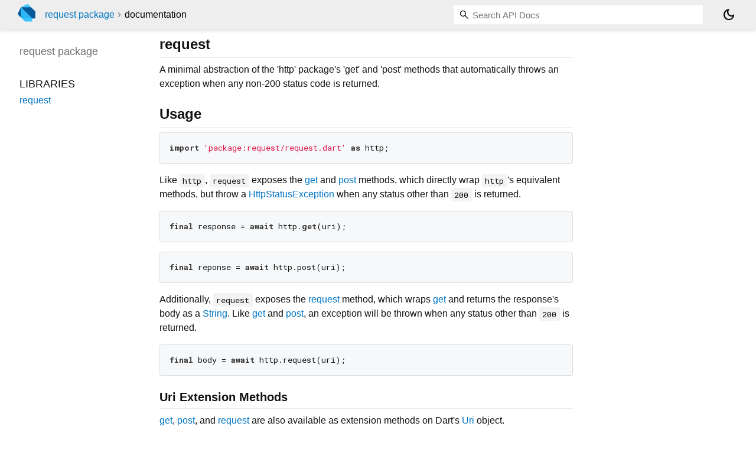

--- FILE ---
content_type: text/html; charset="utf-8"
request_url: https://pub.dev/documentation/request/latest/
body_size: 2060
content:
<!DOCTYPE html>
<html lang="en"><head><script type="text/javascript" src="https://www.googletagmanager.com/gtm.js?id=GTM-MX6DBN9" async="async"></script><script type="text/javascript" src="/static/hash-jc089k83/js/gtm.js"></script><meta charset="utf-8"/><meta http-equiv="X-UA-Compatible" content="IE=edge"/><meta name="viewport" content="width=device-width, height=device-height, initial-scale=1, user-scalable=no"/><meta name="generator" content="made with love by dartdoc"/><meta name="description" content="request API docs, for the Dart programming language."/><title>request - Dart API docs</title><link rel="canonical" href="https://pub.dev/documentation/request/latest/"/><link rel="preconnect" href="https://fonts.gstatic.com"/><link rel="stylesheet" href="https://fonts.googleapis.com/css2?family=Roboto+Mono:ital,wght@0,300;0,400;0,500;0,700;1,400&amp;display=swap"/><link rel="stylesheet" href="https://fonts.googleapis.com/css2?family=Material+Symbols+Outlined:opsz,wght,FILL,GRAD@24,400,0,0"/><link rel="stylesheet" href="/static/hash-jc089k83/css/dartdoc.css"/><link rel="icon" href="/favicon.ico?hash=nk4nss8c7444fg0chird9erqef2vkhb8"/></head><body class="light-theme" data-base-href="" data-using-base-href="false"><noscript><iframe src="https://www.googletagmanager.com/ns.html?id=GTM-MX6DBN9" height="0" width="0" style="display:none;visibility:hidden"></iframe></noscript><script src="/static/hash-jc089k83/js/dark-init.js"></script><div id="overlay-under-drawer"></div><header id="title"><span id="sidenav-left-toggle" class="material-symbols-outlined" role="button" tabindex="0">menu</span><a class="hidden-xs" href="/"><img src="/static/hash-jc089k83/img/dart-logo.svg" alt="" width="30" height="30" role="presentation" aria-label="Go to the landing page of pub.dev" style="height: 30px; margin-right: 1em;"/></a><ol class="breadcrumbs gt-separated dark hidden-xs"><li><a href="/packages/request">request package</a></li><li class="self-crumb">documentation</li></ol><div class="self-name">request package</div><form class="search navbar-right" role="search"><input id="search-box" class="form-control typeahead" type="text" placeholder="Loading search..." autocomplete="off"/></form><button id="theme-button" class="toggle" aria-label="Light and dark mode toggle" title="Toggle between light and dark mode"><span id="dark-theme-button" class="material-symbols-outlined" aria-hidden="true">dark_mode</span><span id="light-theme-button" class="material-symbols-outlined" aria-hidden="true">light_mode</span></button></header><main><div id="dartdoc-main-content" class="main-content">
      
<div class="desc markdown markdown-body">
  <h1 id="request">request</h1>
<p>A minimal abstraction of the 'http' package's 'get' and 'post'
methods that automatically throws an exception when any non-200
status code is returned.</p>
<h1 id="usage">Usage</h1>
<pre class="language-dart"><code class="language-dart">import 'package:request/request.dart' as http;
</code></pre>
<p>Like <code>http</code>, <code>request</code> exposes the <a href="request/get.html">get</a> and <a href="request/post.html">post</a> methods, which directly
wrap <code>http</code>'s equivalent methods, but throw a <a href="request/HttpStatusException-class.html">HttpStatusException</a> when any
status other than <code>200</code> is returned.</p>
<pre class="language-dart"><code class="language-dart">final response = await http.get(uri);
</code></pre>
<pre class="language-dart"><code class="language-dart">final reponse = await http.post(uri);
</code></pre>
<p>Additionally, <code>request</code> exposes the <a href="request/request.html">request</a> method, which wraps <a href="request/get.html">get</a> and
returns the response's body as a <a href="https://api.dart.dev/stable/3.10.7/dart-core/String-class.html" rel="ugc">String</a>. Like <a href="request/get.html">get</a> and <a href="request/post.html">post</a>, an exception
will be thrown when any status other than <code>200</code> is returned.</p>
<pre class="language-dart"><code class="language-dart">final body = await http.request(uri);
</code></pre>
<h2 id="uri-extension-methods">Uri Extension Methods</h2>
<p><a href="request/get.html">get</a>, <a href="request/post.html">post</a>, and <a href="request/request.html">request</a> are also available as extension methods on
Dart's <a href="https://api.dart.dev/stable/3.10.7/dart-core/Uri-class.html" rel="ugc">Uri</a> object.</p>
<pre class="language-dart"><code class="language-dart">final url = Uri.parse('https://pub.dev/packages/request');
final body = await url.request();
</code></pre>
<h2 id="httpstatusexception">HttpStatusException</h2>
<p>Returned <a href="request/HttpStatusException-class.html">HttpStatusException</a>s contain the original <code>response</code>, and has getters
for the requested <code>url</code>, <code>statusCode</code> and <code>message</code>.</p>
<p><code>message</code> defaults to <code>response.reasonPhrase</code>, and if <code>null</code>, falls back to the
standard status code phrases as defined by the <a href="https://www.w3.org/Protocols/rfc2616/rfc2616-sec10.html" rel="ugc nofollow">W3C</a>.</p>
</div>


      <div class="summary">
          <h2>Libraries</h2>
        <dl>
          <dt id="request">
  <span class="name"><a href="request/">request</a></span> 

</dt>
<dd>A minimal abstraction of the 'http' package's 'get' and 'post'
methods that automatically throws an exception when any non-200
status code is returned.
</dd>

        </dl>
      </div>
  </div><div id="dartdoc-sidebar-left" class="sidebar sidebar-offcanvas-left"><header id="header-search-sidebar" class="hidden-l"><form class="search-sidebar" role="search"><input id="search-sidebar" class="form-control typeahead" type="text" placeholder="Loading search..." autocomplete="off"/></form></header><ol id="sidebar-nav" class="breadcrumbs gt-separated dark hidden-l"><li><a href="/packages/request">request package</a></li><li class="self-crumb">documentation</li></ol>
    <!-- The search input and breadcrumbs below are only responsively visible at low resolutions. -->



    <h5 class="hidden-xs"><span class="package-name">request</span> <span class="package-kind">package</span></h5>
    <ol>
      <li class="section-title">Libraries</li>
      <li><a href="request/">request</a></li>
</ol>

  </div><div id="dartdoc-sidebar-right" class="sidebar sidebar-offcanvas-right">
  </div></main><footer><span class="no-break">request 0.1.1</span></footer><script src="/static/hash-jc089k83/dartdoc/resources/highlight.pack.js"></script><script src="/static/hash-jc089k83/dartdoc/resources/docs.dart.js"></script></body></html>